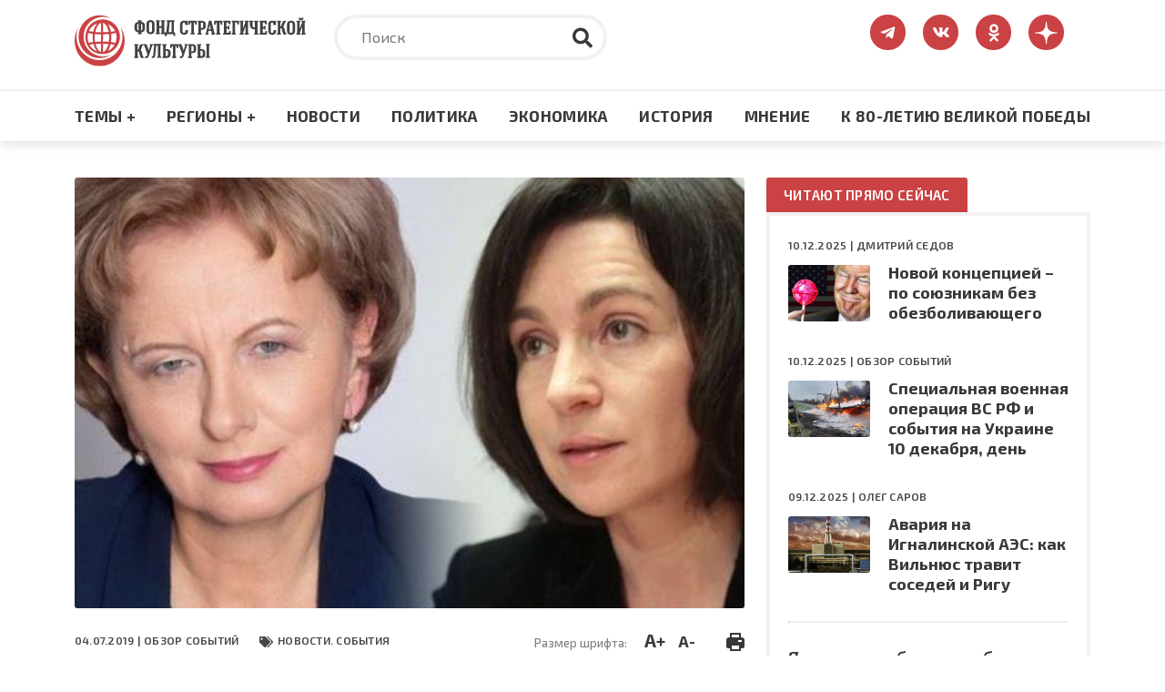

--- FILE ---
content_type: image/svg+xml
request_url: https://fondsk.ru/themes/fondsk/assets/img/banners/bg.svg
body_size: 13128
content:
<svg width="416" height="340" viewBox="0 0 416 340" fill="none" xmlns="http://www.w3.org/2000/svg">
<g clip-path="url(#clip0_623_5949)">
<path d="M146.981 36.1702C160.439 63.1986 166.557 92.684 166.557 123.398C166.557 230.897 81.5255 318.739 -23.6932 318.739C-128.3 318.739 -213.943 230.283 -213.943 122.784C-213.943 94.5269 -208.438 66.8842 -196.815 41.0845C-218.225 75.4842 -229.237 115.412 -229.237 156.569C-229.237 273.283 -136.253 369.11 -22.4697 369.11C91.3133 369.11 184.297 273.283 184.297 156.569C184.297 113.57 171.451 71.1842 146.981 36.1702Z" fill="#F9F9F9"/>
<path d="M-21.8579 301.539C12.3993 301.539 46.6565 291.097 74.7964 271.44C52.7739 281.882 29.5279 287.411 5.67021 287.411C-83.6433 287.411 -155.216 213.083 -155.216 122.17C-155.216 30.6417 -83.0316 -43.072 5.67021 -43.072C27.6927 -43.072 50.327 -38.1578 69.9025 -29.5578C42.3744 -47.372 10.5641 -56.5862 -22.4697 -56.5862C-118.512 -56.5862 -196.815 23.8846 -196.815 122.784C-196.203 221.069 -117.901 301.539 -21.8579 301.539Z" fill="#F9F9F9"/>
<path d="M102.936 225.369C124.347 203.869 139.029 175.612 143.923 145.512C151.875 93.9126 129.853 39.2416 88.8663 7.29901C66.2321 -10.5151 38.0922 -20.9579 9.34061 -22.1865C-29.8105 -24.0293 -68.9616 -8.67229 -97.1015 18.9703C-125.241 46.613 -140.535 85.927 -140.535 125.241C-140.535 171.312 -119.124 218.612 -80.5846 243.797C-43.2687 268.368 6.28192 275.125 48.4917 259.768C69.9025 252.397 88.2546 240.726 102.936 225.369ZM-63.456 44.1559C-67.1264 53.3701 -72.0203 65.0414 -73.8555 74.8699C-74.4673 77.9413 -75.6907 81.0127 -75.6907 81.0127C-75.6907 81.0127 -76.3025 81.0127 -76.9142 81.0127C-81.8081 80.3984 -98.325 77.9413 -103.219 76.7127C-105.666 76.0985 -108.725 75.4842 -109.336 75.4842C-110.56 75.4842 -111.171 75.4842 -111.171 74.8699C-111.783 73.6413 -105.666 62.5843 -99.5485 54.5986C-88.5372 39.2416 -75.079 28.1846 -58.5621 18.9703C-53.6682 16.5132 -45.7157 12.2133 -45.7157 12.8275C-45.7157 12.8275 -45.7157 13.4418 -46.3274 14.0561C-53.0565 24.4989 -58.5621 33.7131 -63.456 44.1559ZM-61.6208 100.67C-61.6208 100.67 -57.3387 100.67 -52.4448 101.284C-42.0452 102.513 -24.9166 103.127 -17.5758 103.127C-13.9054 103.127 -12.0702 103.127 -12.0702 103.741C-11.4584 104.355 -11.4584 164.555 -12.0702 164.555C-12.6819 164.555 -19.411 164.555 -27.9753 164.555C-35.9279 164.555 -45.1039 165.169 -48.7743 165.169C-51.833 165.169 -55.5034 165.169 -57.3387 165.169C-61.0091 165.783 -61.0091 165.783 -61.6208 160.869C-63.456 145.512 -64.0677 132.612 -63.456 119.712C-62.2325 109.884 -62.2326 101.284 -61.6208 100.67ZM72.9612 101.284C72.9612 100.055 72.9612 99.4411 72.9612 98.2126C86.4194 96.984 99.2659 94.5269 112.112 90.8412C119.453 117.87 118.23 147.355 109.054 174.383C100.489 172.541 92.5368 170.698 83.9724 168.855C79.6903 167.626 71.7377 166.398 71.7377 166.398C71.7377 166.398 72.3494 160.869 72.3494 159.641C72.3494 157.184 72.9612 154.726 72.9612 152.269C74.1847 135.069 74.1847 118.484 72.9612 101.284ZM82.1372 42.9273C91.3133 52.1415 98.6541 63.1986 104.771 74.2556C104.771 74.2556 104.771 74.2556 104.771 74.8699C102.936 76.0984 88.2546 79.1699 79.0786 80.3984C69.9025 81.627 70.5143 81.627 70.5143 79.1699C69.9025 76.0985 67.4556 65.6557 66.2321 61.3557C61.3382 45.3844 56.4443 33.0988 49.1035 22.0418C47.88 20.1989 47.2683 18.3561 46.6565 17.7418C59.503 23.8846 71.7377 32.4845 82.1372 42.9273ZM52.1621 82.2413C51.5504 82.8556 45.4331 83.4698 35.0335 84.0841C24.634 84.6984 6.28193 85.3127 6.89366 84.6984C6.28193 84.0841 6.28194 66.8843 6.28194 45.3844V6.68474H6.89366C8.11714 6.68474 13.011 9.14186 16.0697 11.599C30.1396 21.4275 42.9861 43.5416 50.327 72.4128C52.1622 79.1699 52.7739 81.627 52.1621 82.2413ZM5.05844 132.612C5.05844 122.784 5.05844 112.341 5.05844 102.513C20.9636 102.513 36.8687 101.898 52.1621 100.67C52.7739 100.67 53.9974 100.67 54.6091 101.284C55.2209 101.898 55.2208 102.513 55.2208 103.127C57.0561 119.712 57.0561 136.298 55.2208 152.884C54.6091 156.569 54.6091 160.255 53.3856 163.326C53.3856 163.941 53.3856 163.941 52.7739 164.555C52.1621 164.555 52.1622 164.555 51.5504 164.555C37.4805 163.941 23.4105 163.941 9.34061 163.326C8.11713 163.326 3.83497 163.326 3.83497 163.326C3.83497 163.326 3.83497 157.798 3.83497 156.569C5.05844 148.584 5.05844 140.598 5.05844 132.612ZM67.4556 187.898L68.0673 185.44H71.126C77.2433 185.44 99.8776 189.74 100.489 190.969C101.101 191.583 98.6541 194.655 94.9837 200.183C90.7015 206.326 87.6429 210.012 82.1372 215.54C72.9612 225.369 61.9499 233.354 50.9387 239.497C46.0448 241.954 45.4331 242.569 45.4331 241.954C45.4331 241.954 46.6565 239.497 47.88 237.654C55.8326 224.754 62.5617 208.169 67.4556 187.898ZM-114.23 173.155C-114.23 173.155 -116.065 170.083 -116.677 166.398C-122.183 148.584 -123.406 128.312 -120.959 110.498C-119.124 100.67 -117.901 93.2983 -116.677 92.684C-116.065 92.0698 -114.23 92.684 -111.783 93.2983C-105.054 95.1412 -93.4311 96.3697 -82.4199 98.2126C-80.5846 98.2126 -78.1377 98.8268 -78.1377 98.8268C-78.1377 98.8268 -78.1377 102.513 -78.7494 106.812C-79.9729 113.57 -79.9729 117.255 -79.9729 128.927C-79.9729 144.284 -79.3612 149.812 -78.1377 160.255C-78.1377 162.712 -77.526 164.555 -77.526 165.783V167.626L-79.9729 168.241C-89.7607 169.469 -100.772 170.698 -108.724 172.541C-111.783 173.155 -114.23 173.155 -114.23 173.155ZM-45.1039 244.411C-46.3274 244.411 -52.4448 241.954 -56.7269 239.497C-76.3025 229.054 -92.2076 214.312 -103.831 195.269C-106.278 190.969 -106.889 190.355 -105.666 189.74C-103.831 188.512 -79.3612 184.826 -75.079 184.826H-72.6321L-71.4086 189.126C-68.3499 200.797 -65.2912 208.783 -60.3973 218.612C-56.1152 227.212 -53.0565 233.354 -48.1626 239.497C-46.9391 241.34 -45.7157 243.183 -45.1039 244.411C-44.4922 244.411 -44.4922 244.411 -45.1039 244.411ZM-11.4584 250.554C-13.2936 251.168 -20.0227 246.868 -24.3049 243.183C-33.4809 235.811 -42.0452 222.297 -48.7743 206.94C-52.4448 198.34 -56.7269 184.212 -56.1152 183.598C-55.5035 182.983 -42.0453 182.369 -26.7519 181.755C-15.1289 181.14 -12.6819 181.14 -12.0702 181.755C-11.4584 182.369 -11.4584 186.055 -11.4584 216.154C-11.4584 244.411 -11.4584 249.94 -11.4584 250.554ZM-18.7992 85.3127C-30.4222 85.3127 -57.9504 83.4698 -57.9504 82.8555C-58.5621 82.2413 -56.1152 71.1842 -53.0565 63.1986C-45.1039 38.6273 -33.481 20.8132 -20.6345 11.599C-16.3523 9.14186 -12.0702 7.29901 -11.4584 7.91329C-10.8467 7.91329 -10.8467 19.5846 -10.8467 46.613V85.3127H-18.7992ZM8.72888 250.554C7.50541 251.168 6.28193 251.783 5.67019 251.783C5.05845 251.783 5.05844 246.254 5.05844 217.383C5.05844 184.826 5.05845 182.369 5.67019 182.369C6.89366 181.755 33.1983 182.983 42.3744 183.598C46.0448 184.212 49.7152 184.826 49.7152 184.826C50.3269 185.44 46.6565 198.34 43.5978 206.326C35.0335 228.44 22.1871 245.026 8.72888 250.554Z" fill="#F9F9F9"/>
<path d="M590.922 36.1702C604.38 63.1986 610.498 92.684 610.498 123.398C610.498 230.897 525.466 318.739 420.248 318.739C315.641 318.739 229.998 230.283 229.998 122.784C229.998 94.5269 235.503 66.8842 247.126 41.0845C225.715 75.4842 214.704 115.412 214.704 156.569C214.704 273.283 307.688 369.11 421.471 369.11C535.254 369.11 628.238 273.283 628.238 156.569C628.238 113.57 615.391 71.1842 590.922 36.1702Z" fill="#F9F9F9"/>
<path d="M422.083 301.539C456.34 301.539 490.597 291.097 518.737 271.44C496.715 281.882 473.469 287.411 449.611 287.411C360.297 287.411 288.724 213.083 288.724 122.17C288.724 30.6417 360.909 -43.072 449.611 -43.072C471.633 -43.072 494.268 -38.1578 513.843 -29.5578C486.315 -47.372 454.505 -56.5862 421.471 -56.5862C325.428 -56.5862 247.126 23.8846 247.126 122.784C247.738 221.069 326.04 301.539 422.083 301.539Z" fill="#F9F9F9"/>
<path d="M546.877 225.369C568.288 203.869 582.969 175.612 587.863 145.512C595.816 93.9126 573.793 39.2416 532.807 7.29901C510.173 -10.5151 482.033 -20.9579 453.281 -22.1865C414.13 -24.0293 374.979 -8.67229 346.839 18.9703C318.699 46.613 303.406 85.927 303.406 125.241C303.406 171.312 324.817 218.612 363.356 243.797C400.672 268.368 450.223 275.125 492.432 259.768C513.843 252.397 532.195 240.726 546.877 225.369ZM380.485 44.1559C376.814 53.3701 371.92 65.0414 370.085 74.8699C369.473 77.9413 368.25 81.0127 368.25 81.0127C368.25 81.0127 367.638 81.0127 367.026 81.0127C362.133 80.3984 345.616 77.9413 340.722 76.7127C338.275 76.0985 335.216 75.4842 334.604 75.4842C333.381 75.4842 332.769 75.4842 332.769 74.8699C332.157 73.6413 338.275 62.5843 344.392 54.5986C355.403 39.2416 368.862 28.1846 385.379 18.9703C390.272 16.5132 398.225 12.2133 398.225 12.8275C398.225 12.8275 398.225 13.4418 397.613 14.0561C390.884 24.4989 385.379 33.7131 380.485 44.1559ZM382.32 100.67C382.32 100.67 386.602 100.67 391.496 101.284C401.895 102.513 419.024 103.127 426.365 103.127C430.035 103.127 431.871 103.127 431.871 103.741C432.482 104.355 432.482 164.555 431.871 164.555C431.259 164.555 424.53 164.555 415.965 164.555C408.013 164.555 398.837 165.169 395.166 165.169C392.108 165.169 388.437 165.169 386.602 165.169C382.932 165.783 382.932 165.783 382.32 160.869C380.485 145.512 379.873 132.612 380.485 119.712C381.708 109.884 381.708 101.284 382.32 100.67ZM516.902 101.284C516.902 100.055 516.902 99.4411 516.902 98.2126C530.36 96.984 543.207 94.5269 556.053 90.8412C563.394 117.87 562.17 147.355 552.994 174.383C544.43 172.541 536.477 170.698 527.913 168.855C523.631 167.626 515.678 166.398 515.678 166.398C515.678 166.398 516.29 160.869 516.29 159.641C516.29 157.184 516.902 154.726 516.902 152.269C518.125 135.069 518.125 118.484 516.902 101.284ZM526.078 42.9273C535.254 52.1415 542.595 63.1986 548.712 74.2556C548.712 74.2556 548.712 74.2556 548.712 74.8699C546.877 76.0984 532.195 79.1699 523.019 80.3984C513.843 81.627 514.455 81.627 514.455 79.1699C513.843 76.0985 511.396 65.6557 510.173 61.3557C505.279 45.3844 500.385 33.0988 493.044 22.0418C491.821 20.1989 491.209 18.3561 490.597 17.7418C503.444 23.8846 515.678 32.4845 526.078 42.9273ZM496.103 82.2413C495.491 82.8556 489.374 83.4698 478.974 84.0841C468.575 84.6984 450.223 85.3127 450.834 84.6984C450.223 84.0841 450.223 66.8843 450.223 45.3844V6.68474H450.834C452.058 6.68474 456.952 9.14186 460.01 11.599C474.08 21.4275 486.927 43.5416 494.268 72.4128C496.103 79.1699 496.715 81.627 496.103 82.2413ZM448.999 132.612C448.999 122.784 448.999 112.341 448.999 102.513C464.904 102.513 480.809 101.898 496.103 100.67C496.715 100.67 497.938 100.67 498.55 101.284C499.162 101.898 499.162 102.513 499.162 103.127C500.997 119.712 500.997 136.298 499.162 152.884C498.55 156.569 498.55 160.255 497.326 163.326C497.326 163.941 497.326 163.941 496.715 164.555C496.103 164.555 496.103 164.555 495.491 164.555C481.421 163.941 467.351 163.941 453.281 163.326C452.058 163.326 447.776 163.326 447.776 163.326C447.776 163.326 447.776 157.798 447.776 156.569C448.999 148.584 448.999 140.598 448.999 132.612ZM511.396 187.898L512.008 185.44H515.067C521.184 185.44 543.818 189.74 544.43 190.969C545.042 191.583 542.595 194.655 538.924 200.183C534.642 206.326 531.584 210.012 526.078 215.54C516.902 225.369 505.891 233.354 494.879 239.497C489.985 241.954 489.374 242.569 489.374 241.954C489.374 241.954 490.597 239.497 491.821 237.654C499.773 224.754 506.502 208.169 511.396 187.898ZM329.711 173.155C329.711 173.155 327.875 170.083 327.264 166.398C321.758 148.584 320.534 128.312 322.981 110.498C324.817 100.67 326.04 93.2983 327.264 92.684C327.875 92.0698 329.711 92.684 332.157 93.2983C338.887 95.1412 350.51 96.3697 361.521 98.2126C363.356 98.2126 365.803 98.8268 365.803 98.8268C365.803 98.8268 365.803 102.513 365.191 106.812C363.968 113.57 363.968 117.255 363.968 128.927C363.968 144.284 364.58 149.812 365.803 160.255C365.803 162.712 366.415 164.555 366.415 165.783V167.626L363.968 168.241C354.18 169.469 343.169 170.698 335.216 172.541C332.157 173.155 329.711 173.155 329.711 173.155ZM398.837 244.411C397.613 244.411 391.496 241.954 387.214 239.497C367.638 229.054 351.733 214.312 340.11 195.269C337.663 190.969 337.051 190.355 338.275 189.74C340.11 188.512 364.58 184.826 368.862 184.826H371.309L372.532 189.126C375.591 200.797 378.649 208.783 383.543 218.612C387.825 227.212 390.884 233.354 395.778 239.497C397.002 241.34 398.225 243.183 398.837 244.411C399.448 244.411 399.448 244.411 398.837 244.411ZM432.482 250.554C430.647 251.168 423.918 246.868 419.636 243.183C410.46 235.811 401.895 222.297 395.166 206.94C391.496 198.34 387.214 184.212 387.825 183.598C388.437 182.983 401.895 182.369 417.189 181.755C428.812 181.14 431.259 181.14 431.871 181.755C432.482 182.369 432.482 186.055 432.482 216.154C432.482 244.411 432.482 249.94 432.482 250.554ZM425.141 85.3127C413.518 85.3127 385.99 83.4698 385.99 82.8555C385.379 82.2413 387.825 71.1842 390.884 63.1986C398.837 38.6273 410.46 20.8132 423.306 11.599C427.588 9.14186 431.87 7.29901 432.482 7.91329C433.094 7.91329 433.094 19.5846 433.094 46.613V85.3127H425.141ZM452.67 250.554C451.446 251.168 450.223 251.783 449.611 251.783C448.999 251.783 448.999 246.254 448.999 217.383C448.999 184.826 448.999 182.369 449.611 182.369C450.834 181.755 477.139 182.983 486.315 183.598C489.985 184.212 493.656 184.826 493.656 184.826C494.268 185.44 490.597 198.34 487.539 206.326C478.974 228.44 466.128 245.026 452.67 250.554Z" fill="#F9F9F9"/>
</g>
<defs>
<clipPath id="clip0_623_5949">
<rect width="416" height="340" fill="white"/>
</clipPath>
</defs>
</svg>


--- FILE ---
content_type: image/svg+xml
request_url: https://fondsk.ru/themes/fondsk/assets/icons/sidebar/ok.svg
body_size: 2815
content:
<svg width="52" height="52" viewBox="0 0 52 52" fill="none" xmlns="http://www.w3.org/2000/svg">
<g clip-path="url(#clip0_585_384)">
<path d="M26 52C40.3594 52 52 40.3594 52 26C52 11.6406 40.3594 0 26 0C11.6406 0 0 11.6406 0 26C0 40.3594 11.6406 52 26 52Z" fill="#FF9800"/>
<path d="M25.9994 12.3154C24.634 12.3154 23.2992 12.7203 22.1639 13.4789C21.0286 14.2375 20.1437 15.3157 19.6212 16.5772C19.0987 17.8387 18.962 19.2268 19.2284 20.566C19.4947 21.9051 20.1523 23.1353 21.1177 24.1008C22.0832 25.0663 23.3134 25.7238 24.6525 25.9901C25.9917 26.2565 27.3798 26.1198 28.6413 25.5973C29.9028 25.0748 30.981 24.1899 31.7396 23.0546C32.4982 21.9193 32.9031 20.5845 32.9031 19.2191C32.9035 18.3124 32.7253 17.4145 32.3785 16.5767C32.0317 15.7389 31.5232 14.9776 30.882 14.3365C30.2409 13.6953 29.4796 13.1868 28.6418 12.84C27.8041 12.4932 26.9061 12.315 25.9994 12.3154ZM25.9994 22.6607C25.3187 22.6607 24.6533 22.4588 24.0874 22.0807C23.5214 21.7025 23.0803 21.165 22.8198 20.5361C22.5593 19.9073 22.4911 19.2153 22.6239 18.5477C22.7567 17.8801 23.0845 17.2669 23.5658 16.7856C24.0471 16.3042 24.6604 15.9765 25.328 15.8437C25.9956 15.7109 26.6876 15.779 27.3164 16.0395C27.9453 16.3 28.4828 16.7411 28.861 17.3071C29.2391 17.873 29.441 18.5384 29.441 19.2191C29.4414 19.6712 29.3527 20.1189 29.1799 20.5367C29.0071 20.9544 28.7536 21.334 28.434 21.6537C28.1143 21.9734 27.7347 22.2268 27.317 22.3996C26.8992 22.5724 26.4515 22.6611 25.9994 22.6607Z" fill="white"/>
<path d="M36.1745 27.18C36.0242 26.9116 35.8225 26.6755 35.5808 26.4851C35.3391 26.2948 35.0623 26.154 34.7662 26.0707C34.47 25.9875 34.1604 25.9634 33.8549 26C33.5495 26.0365 33.2543 26.1329 32.9861 26.2837C28.2856 28.9179 23.7151 28.9179 19.0145 26.2837C18.745 26.1332 18.4484 26.0372 18.1418 26.0014C17.8352 25.9655 17.5245 25.9903 17.2274 26.0745C16.9304 26.1587 16.6529 26.3005 16.4107 26.492C16.1685 26.6834 15.9663 26.9207 15.8158 27.1903C15.6653 27.4598 15.5694 27.7564 15.5335 28.063C15.4976 28.3696 15.5225 28.6803 15.6067 28.9774C15.7767 29.5772 16.178 30.085 16.7224 30.3889C18.2645 31.2641 19.9119 31.9389 21.6248 32.3971L18.2995 35.7224C17.8627 36.1593 17.6173 36.7518 17.6173 37.3696C17.6173 37.9874 17.8627 38.5799 18.2995 39.0168C18.7364 39.4537 19.329 39.6991 19.9468 39.6991C20.5646 39.6991 21.1571 39.4537 21.594 39.0168L26.0003 34.5934L30.4066 38.9997C30.8435 39.4366 31.4361 39.682 32.0539 39.682C32.6717 39.682 33.2642 39.4366 33.7011 38.9997C34.1379 38.5628 34.3833 37.9703 34.3833 37.3525C34.3833 36.7347 34.1379 36.1422 33.7011 35.7053L30.3758 32.38C32.0887 31.9218 33.7362 31.247 35.2782 30.3718C35.5471 30.2215 35.7836 30.0196 35.9742 29.7777C36.1649 29.5358 36.3059 29.2586 36.3891 28.962C36.4724 28.6655 36.4963 28.3554 36.4595 28.0496C36.4227 27.7438 36.3258 27.4483 36.1745 27.18Z" fill="white"/>
</g>
<defs>
<clipPath id="clip0_585_384">
<rect width="52" height="52" fill="white"/>
</clipPath>
</defs>
</svg>


--- FILE ---
content_type: image/svg+xml
request_url: https://fondsk.ru/themes/fondsk/assets/icons/slider/arrow_right.svg
body_size: 363
content:
<svg width="20" height="10" viewBox="0 0 20 10" fill="none" xmlns="http://www.w3.org/2000/svg">
<path d="M13.5854 3.47424H1.06874C0.794021 3.47424 0.571289 3.67919 0.571289 3.93198V6.06808C0.571289 6.32087 0.794021 6.52582 1.06874 6.52582H13.5854V8.28273C13.5854 9.09834 14.657 9.50679 15.2838 8.93008L18.8513 5.64739C19.2399 5.28985 19.2399 4.71021 18.8513 4.35271L15.2838 1.07002C14.6571 0.493305 13.5854 0.90176 13.5854 1.71737V3.47424Z" fill="white"/>
</svg>


--- FILE ---
content_type: image/svg+xml
request_url: https://fondsk.ru/themes/fondsk/assets/icons/article/print.svg
body_size: 208
content:
<svg width="20" height="20" viewBox="0 0 20 20" fill="none" xmlns="http://www.w3.org/2000/svg">
<path d="M17 5H16V0H4V5H3C1.343 5 0 6.343 0 8V15C0 16.104 0.896 17 2 17H4V20H16V17H18C19.104 17 20 16.104 20 15V8C20 6.343 18.657 5 17 5ZM6 2H14V5H6V2ZM6 18V14H14V18H6ZM17 10H13V8H17V10Z" fill="#383838"/>
</svg>
